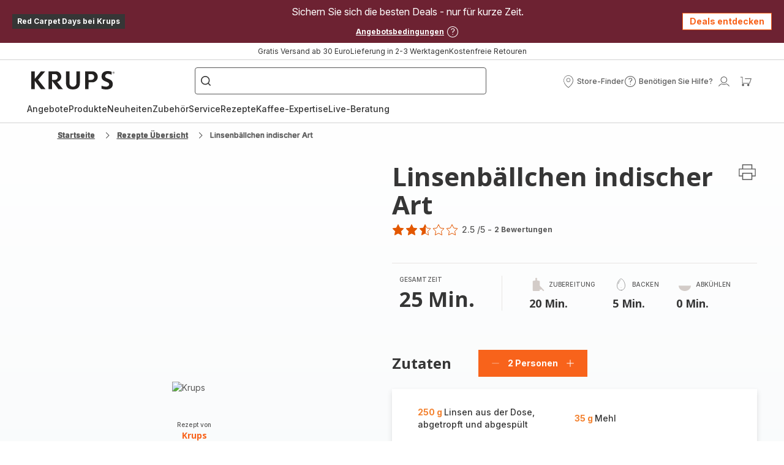

--- FILE ---
content_type: image/svg+xml; charset=utf-8
request_url: https://twicpics.krups.de/https://sebplatform.api.groupe-seb.com/statics/2294a5fd-578f-41f7-afa0-c34b3058cedc.jpg?w=1920&fit=scale&twic=v1/output=preview
body_size: 2544
content:
<svg xmlns="http://www.w3.org/2000/svg" width="1575" height="1575"><filter id="f" color-interpolation-filters="sRGB"><feGaussianBlur stdDeviation="63"/><feComponentTransfer><feFuncA type="table" tableValues="1 1"/></feComponentTransfer></filter><image xmlns:f="http://www.w3.org/1999/xlink" preserveAspectRatio="none" width="1575" height="1575" filter="url(#f)" f:href="[data-uri]"/></svg>

--- FILE ---
content_type: image/svg+xml; charset=utf-8
request_url: https://twicpics.krups.de/https://sebplatform.api.groupe-seb.com/statics/20e2877e-7ca1-46d3-af4b-ba17a55b8d17.jpg?w=1920&fit=scale&twic=v1/output=preview
body_size: 2513
content:
<svg xmlns="http://www.w3.org/2000/svg" width="1096" height="774"><filter id="f" color-interpolation-filters="sRGB"><feGaussianBlur stdDeviation="36.841366"/><feComponentTransfer><feFuncA type="table" tableValues="1 1"/></feComponentTransfer></filter><image xmlns:f="http://www.w3.org/1999/xlink" preserveAspectRatio="none" width="1096" height="774" filter="url(#f)" f:href="[data-uri]"/></svg>